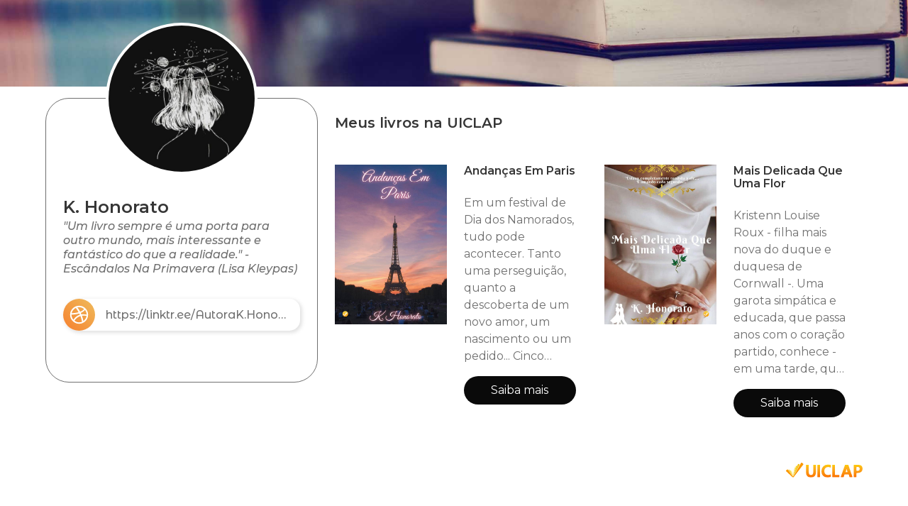

--- FILE ---
content_type: text/html
request_url: https://uiclap.bio/autora_k.honorato
body_size: 2321
content:
<!DOCTYPE html><html lang="pt-br"><head><meta charset="utf-8"><meta name="viewport" content="width=device-width, initial-scale=1"><meta property="fb:app_id" content="1075998672573703"/><meta property="og:title" content="K. Honorato"/><meta property="og:url" content="https://uiclap.bio/autora_k.honorato"/><meta property="og:type" content="books.author"/><meta property="twitter:image" content="http://images.uiclap.com/bio/2260.jpg"/><meta property="og:image" content="http://images.uiclap.com/bio/2260.jpg"/><meta property="og:image:secure_url" content="https://storage.googleapis.com/images.uiclap.com/bio/2260.jpg"/><meta property="og:image:type" content="image/jpeg"/><meta property="og:image:width" content="512"/><meta property="og:image:height" content="512"/><meta property="og:description" content="Biografia UICLAPer"/><meta name="description" content="Biografia UICLAPer"> <meta property="og:image" content="http://images.uiclap.com/capa/ua2782.jpg"/><meta property="og:image:secure_url" content="https://storage.googleapis.com/images.uiclap.com/capa/ua2782.jpg"/><meta property="og:image:type" content="image/jpeg"/><meta property="og:image:height" content="800"/> <meta property="og:image" content="http://images.uiclap.com/capa/ua2927.jpg"/><meta property="og:image:secure_url" content="https://storage.googleapis.com/images.uiclap.com/capa/ua2927.jpg"/><meta property="og:image:type" content="image/jpeg"/><meta property="og:image:height" content="800"/> <title>K. Honorato</title><link rel="preconnect" href="https://fonts.googleapis.com"><link rel="preconnect" href="https://fonts.gstatic.com" crossorigin><link rel="preload" as="style" href="https://fonts.googleapis.com/css2?family=Montserrat+Alternates:wght@500&family=Montserrat:ital,wght@0,400;0,600;1,500&display=swap"><link rel="stylesheet" href="/css/uiclap.v2.4.min.css"><link rel="manifest" href="/manifest.webmanifest"><script type="application/ld+json">{"@context": "https://schema.org/", "@graph": [{ "@type": "Person", "name":"K. Honorato", "url": "https://uiclap.bio/autora_k.honorato", "image": "http://images.uiclap.com/bio/2260.jpg", "sameAs": ["https://bio.uiclap.com/autora_k.honorato","https://linktr.ee/AutoraK.Honorato"],"jobTitle": "Escritor(a)","affiliation": {"@type": "Organization","name": "UICLAP"} }, {"@type": "Product","name": "Andanças Em Paris","image": "http://images.uiclap.com/capa/ua2782.jpg","description": "Em um festival de Dia dos Namorados, tudo pode acontecer. Tanto uma perseguição, quanto a descoberta de um novo amor, um nascimento ou um pedido... Cinco amigos decidem viajar até Paris para participarem do maior festival romântico do mundo, e lá, coisas inesperadas acontecem... coisas que eles não planejaram e que nem ao menos sonharam...", "brand": "UICLAP","sku": "2782", "offers": {"@type": "Offer", "url": "https://loja.uiclap.com/titulo/ua2782", "priceCurrency": "BRL", "price": "29.89"}}, {"@type": "Product","name": "Mais Delicada Que Uma Flor","image": "http://images.uiclap.com/capa/ua2927.jpg","description": "Kristenn Louise Roux - filha mais nova do duque e duquesa de Cornwall -. Uma garota simpática e educada, que passa anos com o coração partido, conhece - em uma tarde, que era para ser como qualquer outra - o Duque de Lancashire, Brian Kimberly Lockwood II. Um homem que está, aparentemente, apenas interessado em seu dote, e não em leva - lá para o altar. Apesar de que Louise não está muito afim de ", "brand": "UICLAP","sku": "2927", "offers": {"@type": "Offer", "url": "https://loja.uiclap.com/titulo/ua2927", "priceCurrency": "BRL", "price": "30.42"}}]}</script></head><body><section class="hero hero-header img1 no-frase"><img class="frase" src="/img/frase-uiclap.svg" alt="UICLAPER com orgulho"></section> <section class="section pt-4"><div class="container "><div class="columns is-gapless"><div class="column is-one-quarter-fullhd is-one-third-widescreen is-one-third-desktop is-two-fifths-tablet is-full-mobile"><div class="linksbox"><div class="perfil" id="perfImg"><img class="foto" src="https://storage.googleapis.com/images.uiclap.com/bio/2260.jpg" alt="bio" onerror="document.getElementById('perfImg').style.display='none';"></div><div class="titulo" id="idperfil"><h1 class="is-4 title">K. Honorato</h1><h2 class="subtitle cinza is-6">"Um livro sempre é uma porta para outro mundo, mais interessante e fantástico do que a realidade." - Escândalos Na Primavera (Lisa Kleypas)</h2></div><a href="https://linktr.ee/AutoraK.Honorato" title="Site: https://linktr.ee/AutoraK.Honorato" rel="noopener" target="_blank" class="botao"><img src="/img/ico-site.svg" width="45" height="45" alt="Site: https://linktr.ee/AutoraK.Honorato" /><span>https://linktr.ee/AutoraK.Honorato</span></a> <div id="idresumo" class="content p-5"> </div></div></div><div class="column livros"><h3 class="title is-5 px-5 pt-5 esconde">Meus livros na UICLAP</h3><div class="columns is-multiline esconde">  <div class="column is-half-desktop is-full-tablet"><div class="columns p-2"><div class="column is-half-tablet is-full-mobile imglivro"><img src="https://storage.googleapis.com/images.uiclap.com/capa/ua2782.jpg" alt="capa"><span class="credito none"></span></div><div class="column is-half-tablet is-full-mobile infolivro"><h4 class="title is-6">Andanças Em Paris</h4><p>Em um festival de Dia dos Namorados, tudo pode acontecer. Tanto uma perseguição, quanto a descoberta de um novo amor, um nascimento ou um pedido... Cinco amigos decidem viajar até Paris para participarem do maior festival romântico do mundo, e lá, coisas inesperadas acontecem... coisas que eles não planejaram e que nem ao menos sonharam...</p><a class="button is-black is-rounded" href="https://loja.uiclap.com/titulo/ua2782/" target="_blank">Saiba mais</a></div></div></div> <div class="column is-half-desktop is-full-tablet"><div class="columns p-2"><div class="column is-half-tablet is-full-mobile imglivro"><img src="https://storage.googleapis.com/images.uiclap.com/capa/ua2927.jpg" alt="capa"><span class="credito none"></span></div><div class="column is-half-tablet is-full-mobile infolivro"><h4 class="title is-6">Mais Delicada Que Uma Flor</h4><p>Kristenn Louise Roux - filha mais nova do duque e duquesa de Cornwall -. Uma garota simpática e educada, que passa anos com o coração partido, conhece - em uma tarde, que era para ser como qualquer outra - o Duque de Lancashire, Brian Kimberly Lockwood II. Um homem que está, aparentemente, apenas interessado em seu dote, e não em leva - lá para o altar. Apesar de que Louise não está muito afim de </p><a class="button is-black is-rounded" href="https://loja.uiclap.com/titulo/ua2927/" target="_blank">Saiba mais</a></div></div></div>  </div><div id="resumo-semlivro" class="p-2"></div><div class="columns is-mobile"><div class="column is-4-mobile is-offset-10-desktop is-offset-4-mobile is-offset-8-tablet pb-5"><a href="https://uiclap.com" target="_blank"><img src="/img/uiclap-logo.svg" alt="UICLAP"></a></div></div></div></div></div> </section><link href="https://fonts.googleapis.com/css2?family=Montserrat+Alternates:wght@500&family=Montserrat:ital,wght@0,400;0,600;1,500&display=swap" rel="stylesheet"><script>var cdg=null;var cdf=null;if(document.getElementsByClassName("semlivros").length>0&&window.innerWidth>768){document.getElementById("resumo-semlivro").appendChild(document.getElementById("idperfil"));document.getElementById("resumo-semlivro").appendChild(document.getElementById("idresumo"));}</script><script defer src="https://www.googletagmanager.com/gtag/js?id=G-07VZMYKYW2"></script><script defer src="/js/init.min.js"></script></body></html><!-- 2026012015 --><!-- LOC -->